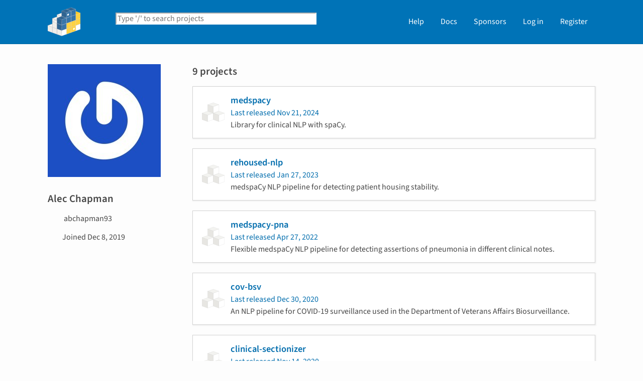

--- FILE ---
content_type: image/svg+xml
request_url: https://pypi.org/static/images/white-cubes.cd6b6f7b.svg
body_size: -332
content:
<svg xmlns="http://www.w3.org/2000/svg" width="40" height="38" viewBox="0 0 37.5 35.625"><g stroke="#c4c4c4" stroke-linejoin="bevel" stroke-width=".211"><path fill="#f3f3f0" d="m9.526 5.025 9.233 3.36 9.37-3.41-9.233-3.361z"/><path fill="#fff" d="M18.759 8.385v10.852l9.37-3.41V4.975z"/><path fill="#e7e6e2" d="m9.526 5.025 9.233 3.36v10.852l-9.233-3.361z"/><path fill="#f3f3f0" d="m.215 19.303 9.233 3.36 9.37-3.41-9.233-3.361z"/><path fill="#fff" d="M9.448 22.663v10.852l9.37-3.41V19.253z"/><path fill="#e7e6e2" d="m.215 19.303 9.233 3.36v10.852L.215 30.154z"/><path fill="#f3f3f0" d="m18.713 19.303 9.233 3.36 9.37-3.41-9.233-3.361z"/><path fill="#fff" d="M27.946 22.663v10.852l9.37-3.41V19.253z"/><path fill="#e7e6e2" d="m18.713 19.303 9.233 3.36v10.852l-9.233-3.361z"/></g></svg>